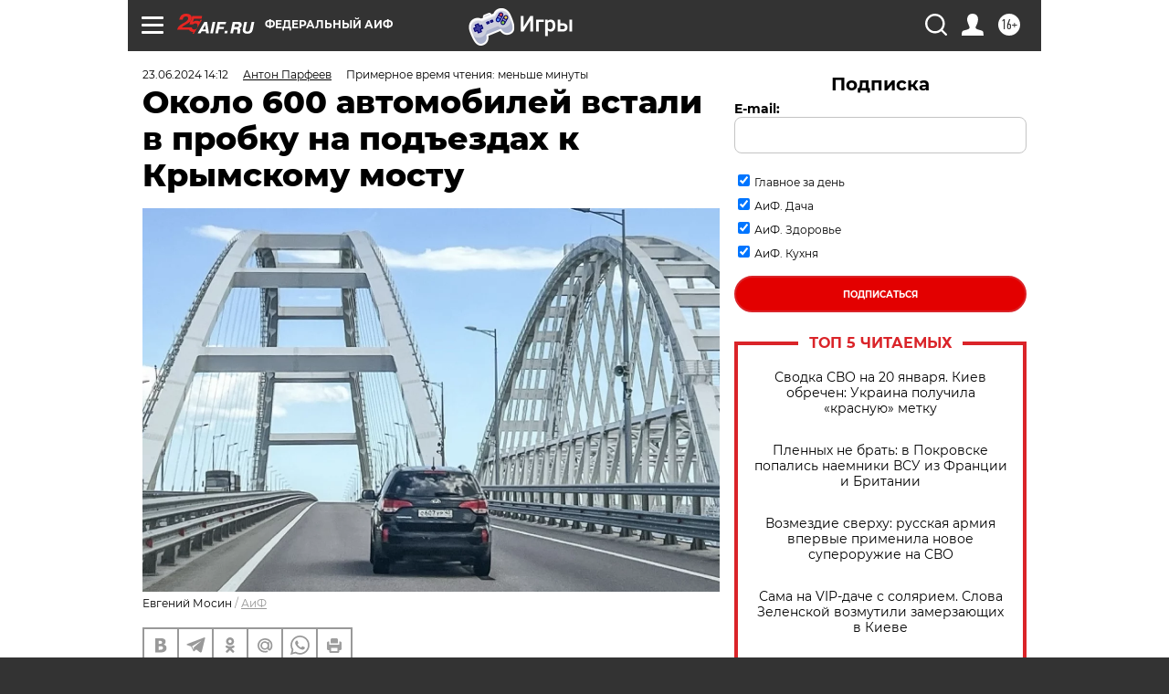

--- FILE ---
content_type: text/html
request_url: https://tns-counter.ru/nc01a**R%3Eundefined*aif_ru/ru/UTF-8/tmsec=aif_ru/529280027***
body_size: -71
content:
1FA56F0B696FDDABX1768938923:1FA56F0B696FDDABX1768938923

--- FILE ---
content_type: application/javascript
request_url: https://smi2.ru/counter/settings?payload=CIjlARj30OfnvTM6JDJlY2VhMmZhLTk4MTgtNDE2Yy1hM2UwLWMzZWNmNmQzMzY4Ng&cb=_callbacks____0mkn0kbg4
body_size: 1512
content:
_callbacks____0mkn0kbg4("[base64]");